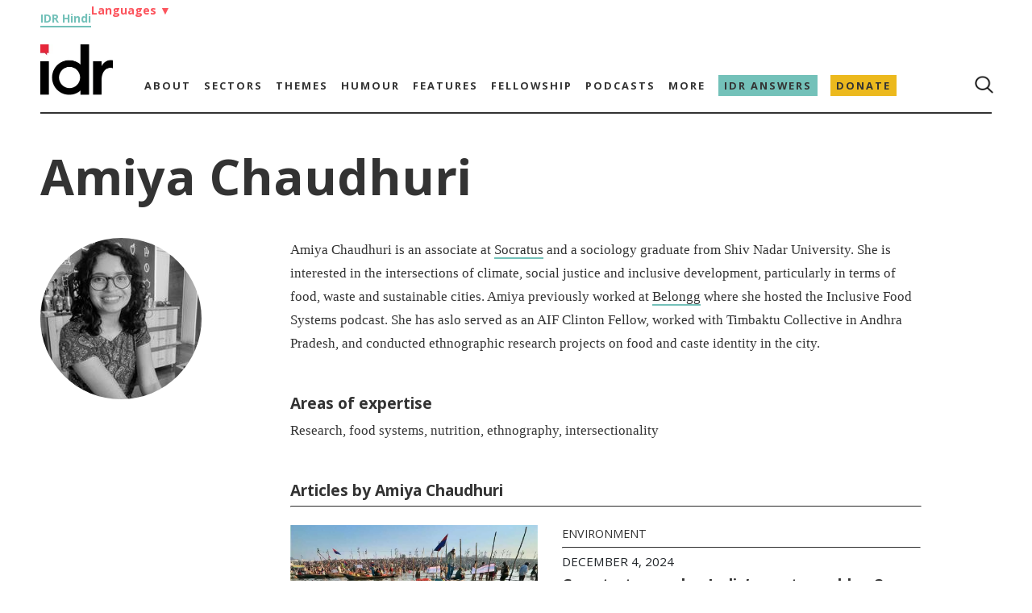

--- FILE ---
content_type: text/html; charset=UTF-8
request_url: https://idronline.org/contributor/amiya-chaudhuri/
body_size: 17279
content:
<!DOCTYPE html><html lang="en-US"><head><meta charset="utf-8"><meta name="google" content="notranslate"><meta charset="UTF-8"><meta name="viewport" content="width=device-width, initial-scale=1.0"><meta name="google-site-verification" content="1x7tgqI9DYK1kwMWTWAx0898JNAeyrrpuNsj-J-8rFY" /><meta name='robots' content='index, follow, max-image-preview:large, max-snippet:-1, max-video-preview:-1' /><link rel="alternate" hreflang="en" href="https://idronline.org/contributor/amiya-chaudhuri/" /><link rel="alternate" hreflang="bn" href="https://idronline.org/bn/contributor/amiya-chaudhuri/" /><link rel="alternate" hreflang="gu-in" href="https://idronline.org/gu-in/contributor/amiya-chaudhuri/" /><link rel="alternate" hreflang="mr-in" href="https://idronline.org/mr-in/contributor/amiya-chaudhuri/" /><link rel="alternate" hreflang="x-default" href="https://idronline.org/contributor/amiya-chaudhuri/" /><title>Amiya Chaudhuri - India Development Review</title><meta name="description" content="Amiya Chaudhuri is an associate at Socratus and a sociology graduate from Shiv Nadar University. She is interested in the intersections of climate, social justice and inclusive development, particularly in terms of food, waste and sustainable cities. Amiya previously worked at Belongg where she hosted the Inclusive Food Systems podcast. She has aslo served as an AIF Clinton Fellow, worked with Timbaktu Collective in Andhra Pradesh, and conducted ethnographic research projects on food and caste identity in the city." /><link rel="canonical" href="https://idronline.org/contributor/amiya-chaudhuri/" /><meta property="og:locale" content="en_US" /><meta property="og:type" content="article" /><meta property="og:title" content="Amiya Chaudhuri Archives" /><meta property="og:description" content="Amiya Chaudhuri is an associate at Socratus and a sociology graduate from Shiv Nadar University. She is interested in the intersections of climate, social justice and inclusive development, particularly in terms of food, waste and sustainable cities. Amiya previously worked at Belongg where she hosted the Inclusive Food Systems podcast. She has aslo served as an AIF Clinton Fellow, worked with Timbaktu Collective in Andhra Pradesh, and conducted ethnographic research projects on food and caste identity in the city." /><meta property="og:url" content="https://idronline.org/contributor/amiya-chaudhuri/" /><meta property="og:site_name" content="India Development Review" /><meta name="twitter:card" content="summary_large_image" /><link rel='dns-prefetch' href='//stackpath.bootstrapcdn.com' /><link rel='dns-prefetch' href='//connect.facebook.net' /><link rel='dns-prefetch' href='//www.googletagmanager.com' /><link rel="alternate" type="application/rss+xml" title="India Development Review &raquo; Feed" href="https://idronline.org/feed/" /><link rel="alternate" type="application/rss+xml" title="India Development Review &raquo; Comments Feed" href="https://idronline.org/comments/feed/" /><link rel="alternate" type="application/rss+xml" title="India Development Review &raquo; Amiya Chaudhuri Contributor Feed" href="" />
<script id="idron-ready" src="[data-uri]" defer></script> <link data-optimized="2" rel="stylesheet" href="https://idronline.org/wp-content/litespeed/css/cda5c56c3ea95fe80534e6423c3564a5.css?ver=089fa" /> <script type="text/javascript" id="wpml-cookie-js-extra" src="[data-uri]" defer></script> <script data-optimized="1" type="text/javascript" src="https://idronline.org/wp-content/litespeed/js/735d7359c146d34636ddb7af2989becb.js?ver=c8322" id="wpml-cookie-js" defer="defer" data-wp-strategy="defer"></script> <script type="text/javascript" id="jquery-core-js-extra" src="[data-uri]" defer></script> <script type="text/javascript" src="https://idronline.org/wp-includes/js/jquery/jquery.min.js?ver=3.7.1" id="jquery-core-js" defer data-deferred="1"></script> <script data-optimized="1" type="text/javascript" src="https://idronline.org/wp-content/litespeed/js/507271f963df35556af26d21f0b3b523.js?ver=5bede" id="jquery-migrate-js" defer data-deferred="1"></script> <script data-optimized="1" type="text/javascript" src="https://idronline.org/wp-content/litespeed/js/56abc8010ef315c4c68d9d5ea761d73c.js?ver=a0ef9" id="wpml-legacy-dropdown-0-js" defer data-deferred="1"></script> <link rel="https://api.w.org/" href="https://idronline.org/wp-json/" /><link rel="EditURI" type="application/rsd+xml" title="RSD" href="https://idronline.org/xmlrpc.php?rsd" /><meta name="generator" content="WordPress 6.8.3" /><meta name="generator" content="WPML ver:4.8.6 stt:64,1,67,66;" /><link rel="preconnect" href="https://cdnjs.cloudflare.com"><link rel="preconnect" href="https://fonts.gstatic.com"><link rel="preconnect" href="https://cdn.onesignal.com"><link rel="preconnect" href="https://onesignal.com"><link rel="preconnect" href="https://idronline1.disqus.com"><link rel="preconnect" href="https://www.googletagmanager.com"><link rel="preconnect" href="https://www.google-analytics.com"><meta name="google-site-verification" content="0Qy4IN7uvkhZkwQZ9pKqT0aIlQXa0PzNEavlqYM5IRo" /> <script src="[data-uri]" defer></script> <link rel="icon" href="https://idronline.org/wp-content/uploads/2018/07/Untitled-design-300x300-1-150x150.jpg" sizes="32x32" /><link rel="icon" href="https://idronline.org/wp-content/uploads/2018/07/Untitled-design-300x300-1.jpg" sizes="192x192" /><link rel="apple-touch-icon" href="https://idronline.org/wp-content/uploads/2018/07/Untitled-design-300x300-1.jpg" /><meta name="msapplication-TileImage" content="https://idronline.org/wp-content/uploads/2018/07/Untitled-design-300x300-1.jpg" /><title>
Amiya Chaudhuri - India Development Review</title></head><body data-rsssl=1 class="archive tax-contributor term-amiya-chaudhuri term-2071 wp-custom-logo wp-embed-responsive wp-theme-wphidr-wpml aa-prefix-idron-"><header class="header_main"><div class="mdny-container lang-head-group"><div class="hindi_link" data-nosnippet="true"><a href="https://hindi.idronline.org/?utm_source=english_website&utm_medium=website" target="_blank">IDR Hindi</a></div><div class="language-header-menu"><li>
<a href="#" class="language-head-drop">Languages <span class="arrow">▼</span></a><ul class="language-head-drop-menu"><li><a href="/bengali">Bengali</a></li><li><a href="/marathi">Marathi</a></li><li><a href="/gujarati">Gujarati</a></li></ul></li></div></div><div class="top_menu_container"><div class="mdny-container menu_border_bottom"><nav class="top_menu top-menu-rows" id="navbar" ><div class="logo"><a href="https://idronline.org" class="custom-logo-link" rel="home"  aria-label="Link to Homepage"><img width="180" height="125" src="https://idronline.org/wp-content/uploads/2021/06/cropped-idr-logo-without-tagline-sm.png.webp" class="custom-logo" alt="India Development Review"  decoding="async" srcset="https://idronline.org/wp-content/uploads/2021/06/cropped-idr-logo-without-tagline-sm.png.webp 180w, https://idronline.org/wp-content/uploads/2021/06/cropped-idr-logo-without-tagline-sm-150x104.png.webp 150w" sizes="(max-width: 180px) 100vw, 180px" /></a></div><div class="primary-menu-cls desk-menu-cls"><ul id="menu-main" class="menu"><li id="menu-item-5017" class="menu-item menu-item-type-post_type menu-item-object-page menu-item-has-children menu-item-5017"><a href="https://idronline.org/about/">About</a><ul class="sub-menu"><li id="menu-item-31248" class="menu-item menu-item-type-custom menu-item-object-custom menu-item-31248"><a href="/about/#values">Values</a></li><li id="menu-item-5206" class="menu-item menu-item-type-custom menu-item-object-custom menu-item-5206"><a href="/about/#team">Team</a></li><li id="menu-item-5207" class="menu-item menu-item-type-custom menu-item-object-custom menu-item-5207"><a href="/about/#board">Board</a></li><li id="menu-item-5208" class="menu-item menu-item-type-custom menu-item-object-custom menu-item-5208"><a href="/about/#ethics_statement">Ethics Statement</a></li><li id="menu-item-5209" class="menu-item menu-item-type-custom menu-item-object-custom menu-item-5209"><a href="/about/#funding_partners">Funding Partners</a></li><li id="menu-item-32555" class="menu-item menu-item-type-post_type menu-item-object-page menu-item-32555"><a href="https://idronline.org/financials/">Financials</a></li><li id="menu-item-5210" class="menu-item menu-item-type-custom menu-item-object-custom menu-item-5210"><a href="/about/#work_with_us">Work with us</a></li></ul></li><li id="menu-item-5212" class="menu-item menu-item-type-taxonomy menu-item-object-category menu-item-has-children menu-item-5212"><a href="https://idronline.org/sectors/">Sectors</a><ul class="sub-menu"><li id="menu-item-5213" class="menu-item menu-item-type-taxonomy menu-item-object-category menu-item-5213"><a href="https://idronline.org/sectors/agriculture/">Agriculture</a></li><li id="menu-item-5214" class="menu-item menu-item-type-taxonomy menu-item-object-category menu-item-5214"><a href="https://idronline.org/sectors/education/">Education</a></li><li id="menu-item-5215" class="menu-item menu-item-type-taxonomy menu-item-object-category menu-item-5215"><a href="https://idronline.org/sectors/environment/">Environment</a></li><li id="menu-item-5216" class="menu-item menu-item-type-taxonomy menu-item-object-category menu-item-5216"><a href="https://idronline.org/sectors/health/">Health &amp; Well-being</a></li><li id="menu-item-5217" class="menu-item menu-item-type-taxonomy menu-item-object-category menu-item-5217"><a href="https://idronline.org/sectors/livelihoods/">Livelihoods</a></li><li id="menu-item-56479" class="menu-item menu-item-type-taxonomy menu-item-object-category menu-item-56479"><a href="https://idronline.org/sectors/rights/">Rights</a></li><li id="menu-item-5219" class="menu-item menu-item-type-taxonomy menu-item-object-category menu-item-5219"><a href="https://idronline.org/sectors/water-sanitation/">Water &amp; Sanitation</a></li></ul></li><li id="menu-item-5227" class="menu-item menu-item-type-taxonomy menu-item-object-category menu-item-has-children menu-item-5227"><a href="https://idronline.org/themes/">Themes</a><ul class="sub-menu"><li id="menu-item-5228" class="menu-item menu-item-type-taxonomy menu-item-object-category menu-item-5228"><a href="https://idronline.org/themes/advocacy-government/">Advocacy &amp; Government</a></li><li id="menu-item-23557" class="menu-item menu-item-type-taxonomy menu-item-object-category menu-item-23557"><a href="https://idronline.org/themes/climate-emergency/">Climate Emergency</a></li><li id="menu-item-5230" class="menu-item menu-item-type-taxonomy menu-item-object-category menu-item-5230"><a href="https://idronline.org/themes/diversity-inclusion/">Diversity &amp; Inclusion</a></li><li id="menu-item-5231" class="menu-item menu-item-type-taxonomy menu-item-object-category menu-item-5231"><a href="https://idronline.org/themes/ecosystem-development/">Ecosystem Development</a></li><li id="menu-item-5222" class="menu-item menu-item-type-taxonomy menu-item-object-category menu-item-5222"><a href="https://idronline.org/expertise/fundraising-and-communications/">Fundraising &amp; Communications</a></li><li id="menu-item-5232" class="menu-item menu-item-type-taxonomy menu-item-object-category menu-item-5232"><a href="https://idronline.org/themes/gender/">Gender</a></li><li id="menu-item-5233" class="menu-item menu-item-type-taxonomy menu-item-object-category menu-item-5233"><a href="https://idronline.org/themes/inequality/">Inequality</a></li><li id="menu-item-5223" class="menu-item menu-item-type-taxonomy menu-item-object-category menu-item-5223"><a href="https://idronline.org/expertise/leadership-talent/">Leadership &amp; Talent</a></li><li id="menu-item-5234" class="menu-item menu-item-type-taxonomy menu-item-object-category menu-item-5234"><a href="https://idronline.org/themes/philanthropy-csr/">Philanthropy &amp; CSR</a></li><li id="menu-item-5235" class="menu-item menu-item-type-taxonomy menu-item-object-category menu-item-5235"><a href="https://idronline.org/themes/scale/">Scale</a></li><li id="menu-item-5237" class="menu-item menu-item-type-taxonomy menu-item-object-category menu-item-5237"><a href="https://idronline.org/themes/social-justice/">Social Justice</a></li><li id="menu-item-5226" class="menu-item menu-item-type-taxonomy menu-item-object-category menu-item-5226"><a href="https://idronline.org/expertise/technology/">Technology</a></li><li id="menu-item-5238" class="menu-item menu-item-type-taxonomy menu-item-object-category menu-item-5238"><a href="https://idronline.org/themes/urban/">Urban</a></li><li id="menu-item-5239" class="menu-item menu-item-type-taxonomy menu-item-object-category menu-item-5239"><a href="https://idronline.org/themes/youth/">Youth</a></li></ul></li><li id="menu-item-5240" class="menu-item menu-item-type-taxonomy menu-item-object-category menu-item-5240"><a href="https://idronline.org/humour/">Humour</a></li><li id="menu-item-5241" class="menu-item menu-item-type-taxonomy menu-item-object-category menu-item-has-children menu-item-5241"><a href="https://idronline.org/features/">Features</a><ul class="sub-menu"><li id="menu-item-5242" class="plain menu-item menu-item-type-taxonomy menu-item-object-category menu-item-5242"><a href="https://idronline.org/features/a-day-in-the-life-of/">A day in the life of</a></li><li id="menu-item-5243" class="menu-item menu-item-type-taxonomy menu-item-object-category menu-item-5243"><a href="https://idronline.org/features/failure-files/">Failure Files</a></li><li id="menu-item-5244" class="menu-item menu-item-type-taxonomy menu-item-object-category menu-item-5244"><a href="https://idronline.org/features/ground-up/">Ground Up</a></li><li id="menu-item-5245" class="menu-item menu-item-type-taxonomy menu-item-object-category menu-item-5245"><a href="https://idronline.org/features/idr-explains/">IDR Explains</a></li><li id="menu-item-5246" class="menu-item menu-item-type-taxonomy menu-item-object-category menu-item-5246"><a href="https://idronline.org/features/idr-interviews/">IDR Interviews</a></li><li id="menu-item-5247" class="menu-item menu-item-type-taxonomy menu-item-object-category menu-item-5247"><a href="https://idronline.org/features/perspectives/">Perspectives</a></li><li id="menu-item-57661" class="menu-item menu-item-type-taxonomy menu-item-object-category menu-item-57661"><a href="https://idronline.org/features/photo-essays/">Photo Essays</a></li></ul></li><li id="menu-item-60684" class="menu-item menu-item-type-post_type menu-item-object-page menu-item-has-children menu-item-60684"><a href="https://idronline.org/northeast-media-fellowship/">Fellowship</a><ul class="sub-menu"><li id="menu-item-66930" class="idr-alumini menu-item menu-item-type-custom menu-item-object-custom menu-item-66930"><a href="/alumni/">Alumni</a></li></ul></li><li id="menu-item-11930" class="idr-podcast menu-item menu-item-type-custom menu-item-object-custom menu-item-has-children menu-item-11930"><a href="https://idronline.org/podcasts/">Podcasts</a><ul class="sub-menu"><li id="menu-item-18609" class="plain menu-item menu-item-type-taxonomy menu-item-object-podcast_title menu-item-18609"><a href="https://idronline.org/podcasts/on-the-contrary-podcast-social-impact/">On the Contrary by IDR</a></li><li id="menu-item-18610" class="plain menu-item menu-item-type-taxonomy menu-item-object-podcast_title menu-item-18610"><a href="https://idronline.org/podcasts/failure-files-podcast/">Failure Files by IDR</a></li><li id="menu-item-24202" class="menu-item menu-item-type-custom menu-item-object-custom menu-item-24202"><a href="/social-impact-podcasts/">Social impact podcasts</a></li></ul></li><li id="menu-item-5250" class="menu-item menu-item-type-custom menu-item-object-custom menu-item-has-children menu-item-5250"><a href="#">More</a><ul class="sub-menu"><li id="menu-item-5255" class="plain menu-item menu-item-type-post_type menu-item-object-page menu-item-5255"><a href="https://idronline.org/events-and-conferences/">Events and conferences</a></li><li id="menu-item-5254" class="menu-item menu-item-type-post_type menu-item-object-page menu-item-5254"><a href="https://idronline.org/fellowships/">Social Sector Fellowships</a></li><li id="menu-item-30401" class="menu-item menu-item-type-post_type menu-item-object-page menu-item-30401"><a href="https://idronline.org/leadership-and-development-courses/">Leadership &#038; Development Courses</a></li><li id="menu-item-31383" class="menu-item menu-item-type-post_type menu-item-object-page menu-item-31383"><a href="https://idronline.org/partners/">Partners</a></li><li id="menu-item-5253" class="menu-item menu-item-type-post_type menu-item-object-page menu-item-5253"><a href="https://idronline.org/print-archive/">Print Archive</a></li><li id="menu-item-5252" class="plain menu-item menu-item-type-post_type menu-item-object-page menu-item-5252"><a href="https://idronline.org/republishing-guidelines/">Republishing guidelines</a></li><li id="menu-item-5251" class="plain menu-item menu-item-type-post_type menu-item-object-page menu-item-5251"><a href="https://idronline.org/write-for-idr/">Write for IDR</a></li><li id="menu-item-24776" class="menu-item menu-item-type-custom menu-item-object-custom menu-item-24776"><a href="https://idronline.org/wp-content/uploads/2023/10/Payment-for-contributors_revised_vf.pdf">Payment for Authors</a></li><li id="menu-item-56920" class="menu-item menu-item-type-post_type menu-item-object-page menu-item-56920"><a href="https://idronline.org/vendor-database-for-nonprofits/">Vendor database</a></li></ul></li><li id="menu-item-61618" class="answers-menu menu-item menu-item-type-post_type menu-item-object-page menu-item-61618"><a href="https://idronline.org/what-is-idr-answers/">IDR Answers</a></li><li id="menu-item-25061" class="donate-menu-red menu-item menu-item-type-post_type menu-item-object-page menu-item-25061"><a href="https://idronline.org/donate/">Donate</a></li></ul></div><div class="primary-menu-end menu_end"><ul><li> <i><img width="24" height="24" src="https://idronline.org/wp-content/themes/wphidr-wpml/src/search.png" alt="Search Icon"></i></li></ul></div></nav></div></div><div class="top_mobile-menu_conatiner"><div class="mdny-container"><nav class="top_mobile-menu"><div class="menu-row"><div class="mobile-menu-section"><div class="mob_menu_tog_cont"><div class="mob_logo">
<a href="https://idronline.org" aria-label="Link to Homepage">
<a href="https://idronline.org" class="custom-logo-link" rel="home"  aria-label="Link to Homepage"><img width="180" height="125" src="https://idronline.org/wp-content/uploads/2021/06/cropped-idr-logo-without-tagline-sm.png.webp" class="custom-logo" alt="India Development Review"  decoding="async" srcset="https://idronline.org/wp-content/uploads/2021/06/cropped-idr-logo-without-tagline-sm.png.webp 180w, https://idronline.org/wp-content/uploads/2021/06/cropped-idr-logo-without-tagline-sm-150x104.png.webp 150w" sizes="(max-width: 180px) 100vw, 180px" /></a>										</a></div><ul class="menu_end"><li class="top_search_form"> <i><img width="16" height="16" src="https://idronline.org/wp-content/themes/wphidr-wpml/src/search.png" alt="Search Icon"></i></li></ul>
<img class="toggle" src="https://idronline.org/wp-content/themes/wphidr-wpml/src/burger_menu.png" alt="Burger Menu">
<img data-lazyloaded="1" src="[data-uri]" width="200" height="200" class="close_icon" data-src="https://idronline.org/wp-content/themes/wphidr-wpml/src/close_button.png" alt="Close Icon"><noscript><img width="200" height="200" class="close_icon" src="https://idronline.org/wp-content/themes/wphidr-wpml/src/close_button.png" alt="Close Icon"></noscript></div></div></div><ul id="menu-mobile-menu" class="menu"><li id="menu-item-5256" class="menu-item menu-item-type-post_type menu-item-object-page menu-item-has-children menu-item-5256"><a href="https://idronline.org/about/">About</a><ul class="sub-menu"><li id="menu-item-31251" class="menu-item menu-item-type-custom menu-item-object-custom menu-item-31251"><a href="/about/#values">Values</a></li><li id="menu-item-5261" class="menu-item menu-item-type-post_type menu-item-object-page menu-item-5261"><a href="https://idronline.org/about/team/">Team</a></li><li id="menu-item-5258" class="menu-item menu-item-type-post_type menu-item-object-page menu-item-5258"><a href="https://idronline.org/about/board/">Board</a></li><li id="menu-item-5259" class="menu-item menu-item-type-post_type menu-item-object-page menu-item-5259"><a href="https://idronline.org/about/ethics-statement/">Ethics Statement</a></li><li id="menu-item-5260" class="menu-item menu-item-type-post_type menu-item-object-page menu-item-5260"><a href="https://idronline.org/about/philanthropic-partners/">Funding Partners</a></li><li id="menu-item-32564" class="menu-item menu-item-type-post_type menu-item-object-page menu-item-32564"><a href="https://idronline.org/financials/">Financials</a></li><li id="menu-item-5262" class="menu-item menu-item-type-post_type menu-item-object-page menu-item-5262"><a href="https://idronline.org/about/work-with-us/">Work with us</a></li></ul></li><li id="menu-item-5263" class="menu-item menu-item-type-taxonomy menu-item-object-category menu-item-has-children menu-item-5263"><a href="https://idronline.org/sectors/">Sectors</a><ul class="sub-menu"><li id="menu-item-5264" class="menu-item menu-item-type-taxonomy menu-item-object-category menu-item-5264"><a href="https://idronline.org/sectors/agriculture/">Agriculture</a></li><li id="menu-item-5265" class="menu-item menu-item-type-taxonomy menu-item-object-category menu-item-5265"><a href="https://idronline.org/sectors/education/">Education</a></li><li id="menu-item-5266" class="menu-item menu-item-type-taxonomy menu-item-object-category menu-item-5266"><a href="https://idronline.org/sectors/environment/">Environment</a></li><li id="menu-item-5267" class="menu-item menu-item-type-taxonomy menu-item-object-category menu-item-5267"><a href="https://idronline.org/sectors/health/">Health &amp; Well-being</a></li><li id="menu-item-5268" class="menu-item menu-item-type-taxonomy menu-item-object-category menu-item-5268"><a href="https://idronline.org/sectors/livelihoods/">Livelihoods</a></li><li id="menu-item-56480" class="menu-item menu-item-type-taxonomy menu-item-object-category menu-item-56480"><a href="https://idronline.org/sectors/rights/">Rights</a></li><li id="menu-item-5270" class="menu-item menu-item-type-taxonomy menu-item-object-category menu-item-5270"><a href="https://idronline.org/sectors/water-sanitation/">Water &amp; Sanitation</a></li></ul></li><li id="menu-item-5278" class="menu-item menu-item-type-taxonomy menu-item-object-category menu-item-has-children menu-item-5278"><a href="https://idronline.org/themes/">Themes</a><ul class="sub-menu"><li id="menu-item-5279" class="menu-item menu-item-type-taxonomy menu-item-object-category menu-item-5279"><a href="https://idronline.org/themes/advocacy-government/">Advocacy &amp; Government</a></li><li id="menu-item-23558" class="menu-item menu-item-type-taxonomy menu-item-object-category menu-item-23558"><a href="https://idronline.org/themes/climate-emergency/">Climate Emergency</a></li><li id="menu-item-5281" class="menu-item menu-item-type-taxonomy menu-item-object-category menu-item-5281"><a href="https://idronline.org/themes/diversity-inclusion/">Diversity &amp; Inclusion</a></li><li id="menu-item-5282" class="menu-item menu-item-type-taxonomy menu-item-object-category menu-item-5282"><a href="https://idronline.org/themes/ecosystem-development/">Ecosystem Development</a></li><li id="menu-item-5273" class="menu-item menu-item-type-taxonomy menu-item-object-category menu-item-5273"><a href="https://idronline.org/expertise/fundraising-and-communications/">Fundraising &amp; Communications</a></li><li id="menu-item-5283" class="menu-item menu-item-type-taxonomy menu-item-object-category menu-item-5283"><a href="https://idronline.org/themes/gender/">Gender</a></li><li id="menu-item-5284" class="menu-item menu-item-type-taxonomy menu-item-object-category menu-item-5284"><a href="https://idronline.org/themes/inequality/">Inequality</a></li><li id="menu-item-5274" class="menu-item menu-item-type-taxonomy menu-item-object-category menu-item-5274"><a href="https://idronline.org/expertise/leadership-talent/">Leadership &amp; Talent</a></li><li id="menu-item-5285" class="menu-item menu-item-type-taxonomy menu-item-object-category menu-item-5285"><a href="https://idronline.org/themes/philanthropy-csr/">Philanthropy &amp; CSR</a></li><li id="menu-item-5287" class="menu-item menu-item-type-taxonomy menu-item-object-category menu-item-5287"><a href="https://idronline.org/themes/social-business/">Social Business</a></li><li id="menu-item-5286" class="menu-item menu-item-type-taxonomy menu-item-object-category menu-item-5286"><a href="https://idronline.org/themes/scale/">Scale</a></li><li id="menu-item-5288" class="menu-item menu-item-type-taxonomy menu-item-object-category menu-item-5288"><a href="https://idronline.org/themes/social-justice/">Social Justice</a></li><li id="menu-item-5277" class="menu-item menu-item-type-taxonomy menu-item-object-category menu-item-5277"><a href="https://idronline.org/expertise/technology/">Technology</a></li><li id="menu-item-5289" class="menu-item menu-item-type-taxonomy menu-item-object-category menu-item-5289"><a href="https://idronline.org/themes/urban/">Urban</a></li><li id="menu-item-5290" class="menu-item menu-item-type-taxonomy menu-item-object-category menu-item-5290"><a href="https://idronline.org/themes/youth/">Youth</a></li></ul></li><li id="menu-item-5305" class="menu-item menu-item-type-taxonomy menu-item-object-category menu-item-5305"><a href="https://idronline.org/humour/">Humour</a></li><li id="menu-item-5308" class="menu-item menu-item-type-taxonomy menu-item-object-category menu-item-has-children menu-item-5308"><a href="https://idronline.org/features/">Features</a><ul class="sub-menu"><li id="menu-item-5309" class="plain menu-item menu-item-type-taxonomy menu-item-object-category menu-item-5309"><a href="https://idronline.org/features/a-day-in-the-life-of/">A day in the life of</a></li><li id="menu-item-5310" class="menu-item menu-item-type-taxonomy menu-item-object-category menu-item-5310"><a href="https://idronline.org/features/failure-files/">Failure Files</a></li><li id="menu-item-5311" class="menu-item menu-item-type-taxonomy menu-item-object-category menu-item-5311"><a href="https://idronline.org/features/ground-up/">Ground Up</a></li><li id="menu-item-5312" class="menu-item menu-item-type-taxonomy menu-item-object-category menu-item-5312"><a href="https://idronline.org/features/idr-explains/">IDR Explains</a></li><li id="menu-item-5313" class="menu-item menu-item-type-taxonomy menu-item-object-category menu-item-5313"><a href="https://idronline.org/features/idr-interviews/">IDR Interviews</a></li><li id="menu-item-5314" class="menu-item menu-item-type-taxonomy menu-item-object-category menu-item-5314"><a href="https://idronline.org/features/perspectives/">Perspectives</a></li><li id="menu-item-57662" class="menu-item menu-item-type-taxonomy menu-item-object-category menu-item-57662"><a href="https://idronline.org/features/photo-essays/">Photo Essays</a></li></ul></li><li id="menu-item-60697" class="menu-item menu-item-type-post_type menu-item-object-page menu-item-has-children menu-item-60697"><a href="https://idronline.org/northeast-media-fellowship/">Fellowship</a><ul class="sub-menu"><li id="menu-item-66931" class="menu-item menu-item-type-custom menu-item-object-custom menu-item-66931"><a href="/alumni/">Alumni</a></li></ul></li><li id="menu-item-11932" class="menu-item menu-item-type-custom menu-item-object-custom menu-item-has-children menu-item-11932"><a href="https://idronline.org/podcasts/">Podcasts</a><ul class="sub-menu"><li id="menu-item-18611" class="plain menu-item menu-item-type-taxonomy menu-item-object-podcast_title menu-item-18611"><a href="https://idronline.org/podcasts/on-the-contrary-podcast-social-impact/">On the Contrary by IDR</a></li><li id="menu-item-18612" class="plain menu-item menu-item-type-taxonomy menu-item-object-podcast_title menu-item-18612"><a href="https://idronline.org/podcasts/failure-files-podcast/">Failure Files by IDR</a></li><li id="menu-item-24203" class="menu-item menu-item-type-custom menu-item-object-custom menu-item-24203"><a href="/social-impact-podcasts/">Social impact podcasts</a></li></ul></li><li id="menu-item-5343" class="menu-item menu-item-type-custom menu-item-object-custom menu-item-has-children menu-item-5343"><a href="#">More</a><ul class="sub-menu"><li id="menu-item-5349" class="plain menu-item menu-item-type-post_type menu-item-object-page menu-item-5349"><a href="https://idronline.org/events-and-conferences/">Events and conferences</a></li><li id="menu-item-5348" class="menu-item menu-item-type-post_type menu-item-object-page menu-item-5348"><a href="https://idronline.org/fellowships/">Social Sector Fellowships</a></li><li id="menu-item-30402" class="menu-item menu-item-type-post_type menu-item-object-page menu-item-30402"><a href="https://idronline.org/leadership-and-development-courses/">Leadership &#038; Development Courses</a></li><li id="menu-item-31373" class="menu-item menu-item-type-post_type menu-item-object-page menu-item-31373"><a href="https://idronline.org/partners/">Partners</a></li><li id="menu-item-5347" class="menu-item menu-item-type-post_type menu-item-object-page menu-item-5347"><a href="https://idronline.org/print-archive/">Print Archive</a></li><li id="menu-item-5346" class="plain menu-item menu-item-type-post_type menu-item-object-page menu-item-5346"><a href="https://idronline.org/republishing-guidelines/">Republishing guidelines</a></li><li id="menu-item-5345" class="menu-item menu-item-type-post_type menu-item-object-page menu-item-5345"><a href="https://idronline.org/write-for-idr/">Write for IDR</a></li><li id="menu-item-24775" class="menu-item menu-item-type-custom menu-item-object-custom menu-item-24775"><a href="https://idronline.org/wp-content/uploads/2023/10/Payment-for-contributors_revised_vf.pdf">Payment for Authors</a></li><li id="menu-item-56944" class="menu-item menu-item-type-post_type menu-item-object-page menu-item-56944"><a href="https://idronline.org/vendor-database-for-nonprofits/">Vendor database for nonprofits</a></li></ul></li><li id="menu-item-60444" class="answers-menu menu-item menu-item-type-post_type menu-item-object-page menu-item-60444"><a href="https://idronline.org/what-is-idr-answers/">IDR Answers</a></li><li id="menu-item-25063" class="donate-menu-red menu-item menu-item-type-post_type menu-item-object-page menu-item-25063"><a href="https://idronline.org/donate/">Donate</a></li></ul></nav></div></div><div class="mdny-container search-container" style="display:none;"><div class="search-row"><div class="menu-search-sec"><form role="search" method="get" class="search-form_1" action="https://idronline.org/">
<label class="search_form_1"><div class="search_f_wrapper">
<input type="search" class="search_form_1_field" placeholder="Search …" value="" name="s">
<input type="submit" class="search_form_1-submit" value=""></div>
</label></form></div></div></div></header><div class="blank_area"></div><div class="mdny-container"><div class="single-contributor-sec"><h1 class="single_contributor_heading">
Amiya Chaudhuri</h1></div><div class="contributor_container cntrb-thumbnail-row"><div class="contributor-single-thumbnail contributor_thumbnail">
<picture>
<source media="(max-width: 480px)" srcset="https://idronline.org/wp-content/uploads/2022/11/Amiya-Chaudhuri-resized.jpg">
<source media="(max-width: 1366px)" srcset="https://idronline.org/wp-content/uploads/2022/11/Amiya-Chaudhuri-resized.jpg">
<source media="(max-width: 1540px)" srcset="https://idronline.org/wp-content/uploads/2022/11/Amiya-Chaudhuri-resized.jpg">
<source media="(max-width: 2000px)" srcset="https://idronline.org/wp-content/uploads/2022/11/Amiya-Chaudhuri-resized.jpg">
<img class="contributor_feat_img"
fetchpriority="high"
data-no-lazy="1"
src="https://idronline.org/wp-content/uploads/2022/11/Amiya-Chaudhuri-resized.jpg"
alt="Amiya Chaudhuri-Image">
</picture></div><div id="contributor_taxonomy_article_container" class="single_contributor_content" cont-slug="amiya-chaudhuri" post-count="2"><p>Amiya Chaudhuri is an associate at <a href="https://socratus.org/" target="_blank" rel="noopener">Socratus</a> and a sociology graduate from Shiv Nadar University. She is interested in the intersections of climate, social justice and inclusive development, particularly in terms of food, waste and sustainable cities. Amiya previously worked at <a href="https://belongg.net/" target="_blank" rel="noopener">Belongg</a> where she hosted the Inclusive Food Systems podcast. She has aslo served as an AIF Clinton Fellow, worked with Timbaktu Collective in Andhra Pradesh, and conducted ethnographic research projects on food and caste identity in the city.</p>
<br /><div class="contributor_information"><h4>Areas of expertise</h4><p>Research, food systems, nutrition, ethnography, intersectionality</p></div>
<br /><h4>Articles by Amiya Chaudhuri</h4><hr class="article_style1"><div class="contributor-article-by-row"><div class="article-contributor"><div class="contributor-single-post single_cntrb_post"><div class="fea_img single_contributor_post_image"><a href="https://idronline.org/article/environment/can-startups-solve-indias-waste-problem/">
<picture><source media="(max-width: 480px)" srcset="https://idronline.org/wp-content/uploads/2024/12/waste-674fe7b00135f-768x510.webp"><source media="(max-width: 1366px)" srcset="https://idronline.org/wp-content/uploads/2024/12/waste-674fe7b00135f.webp"><source media="(max-width: 1540px)" srcset="https://idronline.org/wp-content/uploads/2024/12/waste-674fe7b00135f.webp"><source media="(max-width: 2000px)" srcset="https://idronline.org/wp-content/uploads/2024/12/waste-674fe7b00135f.webp"> <img src="https://idronline.org/wp-content/uploads/2024/12/waste-674fe7b00135f.webp" alt="Waste in the Ganges river" /></picture></a></div><div class="contributor-category-sec"><div class="contributor-cat-link-sec"><div class="cntrb-link-sponsored-column"><div class="mob_category_post category_link1 single_contributor_catlink"><a href="https://idronline.org/sectors/environment/"> Environment </a></div></div><div class="sponsored_column category_sponsored_column article_sponsored_column"><div style="display:none;"></div></div></div><hr class="style2"><div class="cat_date">December 4, 2024</div><a href="https://idronline.org/article/environment/can-startups-solve-indias-waste-problem/"><div class="latest_tit mob_post_tit">
Can startups solve India&#8217;s waste problem?</div></a><div class="news_cont1 single_contributor_cont">
New-age startups have the potential to address India’s solid waste management issues, but systemic challenges like rigid tendering and corruption persist.</div><div class="mob_post_author news_date"><div class="author_info"><div class="by_cat">
by										<span class="authors_span">
<a href="https://idronline.org/contributor/amiya-chaudhuri"> Amiya Chaudhuri</a></span>
| <span class="readtime">8 min read</span></div></div><div class="author_info"><div class="author_by"><span class="authors_span"></span><span class="readtime"></span></div></div></div></div></div></div></div><div class="contributor-article-by-row"><div class="article-contributor"><div class="contributor-single-post single_cntrb_post"><div class="fea_img single_contributor_post_image"><a href="https://idronline.org/article/diversity-inclusion/the-food-related-challenges-faced-by-people-with-disabilities/">
<picture><source media="(max-width: 480px)" srcset="https://idronline.org/wp-content/uploads/2022/11/food-prep_resized.jpg.webp"><source media="(max-width: 1366px)" srcset="https://idronline.org/wp-content/uploads/2022/11/food-prep_resized.jpg.webp"><source media="(max-width: 1540px)" srcset="https://idronline.org/wp-content/uploads/2022/11/food-prep_resized.jpg.webp"><source media="(max-width: 2000px)" srcset="https://idronline.org/wp-content/uploads/2022/11/food-prep_resized.jpg.webp"> <img src="https://idronline.org/wp-content/uploads/2022/11/food-prep_resized.jpg.webp" alt="an elderly man looks on as another man kneads dough--disabled people" /></picture></a></div><div class="contributor-category-sec"><div class="contributor-cat-link-sec"><div class="cntrb-link-sponsored-column"><div class="mob_category_post category_link1 single_contributor_catlink"><a href="https://idronline.org/themes/diversity-inclusion/"> Diversity &amp; Inclusion </a></div></div><div class="sponsored_column category_sponsored_column article_sponsored_column"><div style="display:none;"></div></div></div><hr class="style2"><div class="cat_date">November 11, 2022</div><a href="https://idronline.org/article/diversity-inclusion/the-food-related-challenges-faced-by-people-with-disabilities/"><div class="latest_tit mob_post_tit">
The food-related challenges faced by people with disabilities</div></a><div class="news_cont1 single_contributor_cont">
Looking closely at disabled people's experiences of procuring, preparing, and consuming food reveals what's missing from the macro debates on food security in India.</div><div class="mob_post_author news_date"><div class="author_info"><div class="by_cat">
by										<span class="authors_span">
<a href="https://idronline.org/contributor/amiya-chaudhuri"> Amiya Chaudhuri</a></span>
| <span class="readtime">6 min read</span></div></div><div class="author_info"><div class="author_by"><span class="authors_span"></span><span class="readtime"></span></div></div></div></div></div></div></div><div class="loaded_posts"></div><div class="loaded-btn-sec"><div class="cntrp-load-more"><div class="load_more_contributor_taxonomy"><div id="load_more_contributor_taxonomy" class="btn btn-contrast btn-sm">Load More</div></div></div></div></div></div></div><footer class="footer"><div class="footer_bg"><div class="mdny-container footer_desktop"><div class="footer-main"><div class="footer-all-section"><div class="footer-row"><div class="footer-all-about"><div class="footer-section"><div class="footer-about-sec"><h5>ABOUT</h5><div class="column">
<a href="https://idronline.org/about/#team">Team</a>
<a href="https://idronline.org/about/#board">Board</a>
<a href="https://idronline.org/about/#funding_partners">Funding Partners</a>
<a href="https://idronline.org/about/#ethics_statement">Ethics Statement</a></div></div><div class="footer-sector-sec"><h5>SECTORS</h5><div class="column">
<a href="https://idronline.org/sectors/agriculture/">Agriculture</a>
<a href="https://idronline.org/sectors/education/">Education</a>
<a href="https://idronline.org/sectors/environment/">Environment</a>
<a href="https://idronline.org/sectors/health/">Health</a>
<a href="https://idronline.org/sectors/rights/">Rights</a>
<a href="https://idronline.org/sectors/livelihoods/">Livelihoods</a>
<a href="https://idronline.org/sectors/water-sanitation/">Water & Sanitation</a></div></div><div class="footer-expertise-col mob-footer"><h5>EXPERTISE</h5><div class="column">
<a href="https://idronline.org/expertise/board-governance/">Board & Governance</a>
<a href="https://idronline.org/expertise/fundraising-and-communications/">Fundraising & Communications</a>
<a href="https://idronline.org/expertise/leadership-talent/">Leadership & Talent</a>
<a href="https://idronline.org/expertise/monitoring-evaluation/">Monitoring & Evaluation</a>
<a href="https://idronline.org/expertise/programme/">Programme</a>
<a href="https://idronline.org/expertise/technology/">Technology</a></div></div><div class="footer-theme-col mob-footer"><h5>THEMES</h5><div class="column">
<a href="https://idronline.org/themes/advocacy-government/">Advocacy & Government</a>
<a href="https://idronline.org/themes/diversity-inclusion/">Diversity & Inclusion</a>
<a href="https://idronline.org/themes/gender/">Gender</a>
<a href="https://idronline.org/themes/philanthropy-csr/">Philanthropy & CSR</a>
<a href="https://idronline.org/themes/social-business/">Social Business</a>
<a href="https://idronline.org/themes/urban/">Urban</a>
<a href="https://idronline.org/themes/climate-emergency/">Climate Emergency</a>
<a href="https://idronline.org/themes/covid-19/">COVID-19</a>
<a href="https://idronline.org/themes/collaboration/">Collaboration</a>
<a href="https://idronline.org/themes/ecosystem-development/">Ecosystem Development</a>
<a href="https://idronline.org/themes/inequality/">Inequality</a>
<a href="https://idronline.org/themes/scale/">Scale</a>
<a href="https://idronline.org/themes/social-justice/">Social Justice</a>
<a href="https://idronline.org/themes/youth/">Youth</a></div></div></div></div><div class="footer-social-icons"><h5>FOLLOW US</h5><div class="social_share">
<a style="background-color:#8A8A8D; color:#333;" href="https://www.facebook.com/IndiaDevelopmentReview/" target="_blank" class="fab fa-facebook-f" aria-label="Link to facebook"></a>
<a style="background-color:#8A8A8D; color:#333;" href="https://twitter.com/idr_online" target="_blank" class="fab fa-twitter" aria-label="Link to twitter"></a>
<a style="background-color:#8A8A8D; color:#333;" href="https://www.linkedin.com/company/india-development-review/" target="_blank" class="fab fa-linkedin-in" aria-label="Link to linkedin"></a>
<a style="background-color:#8A8A8D; color:#333;" href="https://www.instagram.com/idr_online/" target="_blank" class="fab fa-instagram" aria-label="Link to instagram"></a>
<a style="background-color:#8A8A8D; color:#333;" href="https://www.youtube.com/@IndiaDevelopmentReviewIDR" target="_blank" class="fab fa-youtube" aria-label="Link to YouTube"></a></div><div class="donate-sec"><h5>SUPPORT US</h5><p>If you like what you're reading and find value in our articles, please support IDR by making a donation.</p>
<a href="https://idronline.org/donate/"><button class="donate-sec-btn"><strong>DONATE NOW</strong></button></a></div><div class="footer_form_space"></div><section id="yikes-mailchimp-container-2" class="yikes-mailchimp-container yikes-mailchimp-container-2 "><form id="sign-up-form-in-footer-2" class="yikes-easy-mc-form yikes-easy-mc-form-2  sign_up_form_footer" method="POST" data-attr-form-id="2"><label for="yikes-easy-mc-form-2-EMAIL"  class="EMAIL-label yikes-mailchimp-field-required "><p class="form-field-description" id="form-field-description-EMAIL">Get smart. Sign up for our free weekly newsletter, IDR Edit.</p>
<input id="yikes-easy-mc-form-2-EMAIL"  name="EMAIL"  placeholder="Your email address"  class="yikes-easy-mc-email form-control email-input input_field_amd sign_up_input_field field-no-label"  required="required" type="email"  value="">
</label>
<input type="hidden" name="yikes-mailchimp-honeypot" id="yikes-mailchimp-honeypot-2" value="">
<input type="hidden" name="yikes-mailchimp-associated-list-id" id="yikes-mailchimp-associated-list-id-2" value="2be9adb876">
<input type="hidden" name="yikes-mailchimp-submitted-form" id="yikes-mailchimp-submitted-form-2" value="2">
<button type="submit" class="yikes-easy-mc-submit-button yikes-easy-mc-submit-button-2 btn btn-primary btn btn-light btn_amd sign_up_button"> <span class="yikes-mailchimp-submit-button-span-text">SIGN UP</span></button>
<input type="hidden" id="yikes_easy_mc_new_subscriber_2" name="yikes_easy_mc_new_subscriber" value="c8fb4eacd5">
<input type="hidden" name="_wp_http_referer" value="/contributor/amiya-chaudhuri/" /></form></section></div></div><div class="footer_info text-white"><div class="footer-info-des-row footer_description"><div class="footer-text-info-section"><p>IDR is Asia’s largest knowledge platform for ideas and insights on philanthropy and social impact.<br/>
<br/>We publish cutting-edge perspectives and lessons, written by and for the people working on some of India’s toughest problems. Our job is to make things simple and relevant, so you can do more of what you do, better.</p></div></div><div class="footer-section-last-collast_row"><div class="privacy-section"><div class="privacy_policy"><a href="https://idronline.org/privacy-policy/" >Privacy Policy</a> | <a href="https://idronline.org/terms-of-use/" >Terms of Use</a> | <a href="https://idronline.org/contact/" >Contact</a><br/></div><p class="idr_copyright">©2026 India Development Review</p></div><div class="footer-review last_row_review"><p>India Development Review is published by the Forum for Knowledge and Social Impact, a not-for-profit company registered under Section 8 of the Company Act, 2013.<br/>CIN: U93090MH2017NPL296634</p></div></div></div></div></div></footer> <script type="speculationrules">{"prefetch":[{"source":"document","where":{"and":[{"href_matches":"\/*"},{"not":{"href_matches":["\/wp-*.php","\/wp-admin\/*","\/wp-content\/uploads\/*","\/wp-content\/*","\/wp-content\/plugins\/*","\/wp-content\/themes\/wphidr-wpml\/*","\/*\\?(.+)"]}},{"not":{"selector_matches":"a[rel~=\"nofollow\"]"}},{"not":{"selector_matches":".no-prefetch, .no-prefetch a"}}]},"eagerness":"conservative"}]}</script>  <script src="[data-uri]" defer></script> <noscript><img height="1" width="1" style="display:none"
src="https://www.facebook.com/tr?id=1147836802091763&ev=PageView&noscript=1"
/></noscript><div class="consent-div" id="consent-container"><div class="consent-para">IDR uses cookies to enhance your experience. By using our site, you agree to our privacy policy <a href="https://idronline.org/privacy-policy/#cookie-consent-page">privacy policy</a></div><div class="consent-btn">
<button id="consent-accept">Ok</button></div></div> <script type="text/javascript"  src="[data-uri]" defer></script>  <script type="application/ld+json" class="saswp-schema-markup-output">[{
    "@context": "https://schema.org/",
    "@graph": [
        {
            "@context": "https://schema.org/",
            "@type": "SiteNavigationElement",
            "@id": "https://idronline.org/#about",
            "name": "About",
            "url": "https://idronline.org/about/"
        },
        {
            "@context": "https://schema.org/",
            "@type": "SiteNavigationElement",
            "@id": "https://idronline.org/#values",
            "name": "Values",
            "url": "https://idronline.org/about/#values"
        },
        {
            "@context": "https://schema.org/",
            "@type": "SiteNavigationElement",
            "@id": "https://idronline.org/#team",
            "name": "Team",
            "url": "https://idronline.org/about/#team"
        },
        {
            "@context": "https://schema.org/",
            "@type": "SiteNavigationElement",
            "@id": "https://idronline.org/#board",
            "name": "Board",
            "url": "https://idronline.org/about/#board"
        },
        {
            "@context": "https://schema.org/",
            "@type": "SiteNavigationElement",
            "@id": "https://idronline.org/#ethics-statement",
            "name": "Ethics Statement",
            "url": "https://idronline.org/about/#ethics_statement"
        },
        {
            "@context": "https://schema.org/",
            "@type": "SiteNavigationElement",
            "@id": "https://idronline.org/#funding-partners",
            "name": "Funding Partners",
            "url": "https://idronline.org/about/#funding_partners"
        },
        {
            "@context": "https://schema.org/",
            "@type": "SiteNavigationElement",
            "@id": "https://idronline.org/#financials",
            "name": "Financials",
            "url": "https://idronline.org/financials/"
        },
        {
            "@context": "https://schema.org/",
            "@type": "SiteNavigationElement",
            "@id": "https://idronline.org/#work-with-us",
            "name": "Work with us",
            "url": "https://idronline.org/about/#work_with_us"
        },
        {
            "@context": "https://schema.org/",
            "@type": "SiteNavigationElement",
            "@id": "https://idronline.org/#sectors",
            "name": "Sectors",
            "url": "https://idronline.org/sectors/"
        },
        {
            "@context": "https://schema.org/",
            "@type": "SiteNavigationElement",
            "@id": "https://idronline.org/#agriculture",
            "name": "Agriculture",
            "url": "https://idronline.org/sectors/agriculture/"
        },
        {
            "@context": "https://schema.org/",
            "@type": "SiteNavigationElement",
            "@id": "https://idronline.org/#education",
            "name": "Education",
            "url": "https://idronline.org/sectors/education/"
        },
        {
            "@context": "https://schema.org/",
            "@type": "SiteNavigationElement",
            "@id": "https://idronline.org/#environment",
            "name": "Environment",
            "url": "https://idronline.org/sectors/environment/"
        },
        {
            "@context": "https://schema.org/",
            "@type": "SiteNavigationElement",
            "@id": "https://idronline.org/#health",
            "name": "Health",
            "url": "https://idronline.org/sectors/health/"
        },
        {
            "@context": "https://schema.org/",
            "@type": "SiteNavigationElement",
            "@id": "https://idronline.org/#livelihoods",
            "name": "Livelihoods",
            "url": "https://idronline.org/sectors/livelihoods/"
        },
        {
            "@context": "https://schema.org/",
            "@type": "SiteNavigationElement",
            "@id": "https://idronline.org/#rights",
            "name": "Rights",
            "url": "https://idronline.org/sectors/rights/"
        },
        {
            "@context": "https://schema.org/",
            "@type": "SiteNavigationElement",
            "@id": "https://idronline.org/#water-sanitation",
            "name": "Water &amp; Sanitation",
            "url": "https://idronline.org/sectors/water-sanitation/"
        },
        {
            "@context": "https://schema.org/",
            "@type": "SiteNavigationElement",
            "@id": "https://idronline.org/#themes",
            "name": "Themes",
            "url": "https://idronline.org/themes/"
        },
        {
            "@context": "https://schema.org/",
            "@type": "SiteNavigationElement",
            "@id": "https://idronline.org/#advocacy-government",
            "name": "Advocacy &amp; Government",
            "url": "https://idronline.org/themes/advocacy-government/"
        },
        {
            "@context": "https://schema.org/",
            "@type": "SiteNavigationElement",
            "@id": "https://idronline.org/#climate-emergency",
            "name": "Climate Emergency",
            "url": "https://idronline.org/themes/climate-emergency/"
        },
        {
            "@context": "https://schema.org/",
            "@type": "SiteNavigationElement",
            "@id": "https://idronline.org/#diversity-inclusion",
            "name": "Diversity &amp; Inclusion",
            "url": "https://idronline.org/themes/diversity-inclusion/"
        },
        {
            "@context": "https://schema.org/",
            "@type": "SiteNavigationElement",
            "@id": "https://idronline.org/#ecosystem-development",
            "name": "Ecosystem Development",
            "url": "https://idronline.org/themes/ecosystem-development/"
        },
        {
            "@context": "https://schema.org/",
            "@type": "SiteNavigationElement",
            "@id": "https://idronline.org/#fundraising-communications",
            "name": "Fundraising &amp; Communications",
            "url": "https://idronline.org/expertise/fundraising-and-communications/"
        },
        {
            "@context": "https://schema.org/",
            "@type": "SiteNavigationElement",
            "@id": "https://idronline.org/#gender",
            "name": "Gender",
            "url": "https://idronline.org/themes/gender/"
        },
        {
            "@context": "https://schema.org/",
            "@type": "SiteNavigationElement",
            "@id": "https://idronline.org/#inequality",
            "name": "Inequality",
            "url": "https://idronline.org/themes/inequality/"
        },
        {
            "@context": "https://schema.org/",
            "@type": "SiteNavigationElement",
            "@id": "https://idronline.org/#leadership-talent",
            "name": "Leadership &amp; Talent",
            "url": "https://idronline.org/expertise/leadership-talent/"
        },
        {
            "@context": "https://schema.org/",
            "@type": "SiteNavigationElement",
            "@id": "https://idronline.org/#philanthropy-csr",
            "name": "Philanthropy &amp; CSR",
            "url": "https://idronline.org/themes/philanthropy-csr/"
        },
        {
            "@context": "https://schema.org/",
            "@type": "SiteNavigationElement",
            "@id": "https://idronline.org/#scale",
            "name": "Scale",
            "url": "https://idronline.org/themes/scale/"
        },
        {
            "@context": "https://schema.org/",
            "@type": "SiteNavigationElement",
            "@id": "https://idronline.org/#social-justice",
            "name": "Social Justice",
            "url": "https://idronline.org/themes/social-justice/"
        },
        {
            "@context": "https://schema.org/",
            "@type": "SiteNavigationElement",
            "@id": "https://idronline.org/#technology",
            "name": "Technology",
            "url": "https://idronline.org/expertise/technology/"
        },
        {
            "@context": "https://schema.org/",
            "@type": "SiteNavigationElement",
            "@id": "https://idronline.org/#urban",
            "name": "Urban",
            "url": "https://idronline.org/themes/urban/"
        },
        {
            "@context": "https://schema.org/",
            "@type": "SiteNavigationElement",
            "@id": "https://idronline.org/#youth",
            "name": "Youth",
            "url": "https://idronline.org/themes/youth/"
        },
        {
            "@context": "https://schema.org/",
            "@type": "SiteNavigationElement",
            "@id": "https://idronline.org/#humour",
            "name": "Humour",
            "url": "https://idronline.org/humour/"
        },
        {
            "@context": "https://schema.org/",
            "@type": "SiteNavigationElement",
            "@id": "https://idronline.org/#features",
            "name": "Features",
            "url": "https://idronline.org/features/"
        },
        {
            "@context": "https://schema.org/",
            "@type": "SiteNavigationElement",
            "@id": "https://idronline.org/#a-day-in-the-life-of",
            "name": "A day in the life of",
            "url": "https://idronline.org/features/a-day-in-the-life-of/"
        },
        {
            "@context": "https://schema.org/",
            "@type": "SiteNavigationElement",
            "@id": "https://idronline.org/#failure-files",
            "name": "Failure Files",
            "url": "https://idronline.org/features/failure-files/"
        },
        {
            "@context": "https://schema.org/",
            "@type": "SiteNavigationElement",
            "@id": "https://idronline.org/#ground-up",
            "name": "Ground Up",
            "url": "https://idronline.org/features/ground-up/"
        },
        {
            "@context": "https://schema.org/",
            "@type": "SiteNavigationElement",
            "@id": "https://idronline.org/#idr-explains",
            "name": "IDR Explains",
            "url": "https://idronline.org/features/idr-explains/"
        },
        {
            "@context": "https://schema.org/",
            "@type": "SiteNavigationElement",
            "@id": "https://idronline.org/#idr-interviews",
            "name": "IDR Interviews",
            "url": "https://idronline.org/features/idr-interviews/"
        },
        {
            "@context": "https://schema.org/",
            "@type": "SiteNavigationElement",
            "@id": "https://idronline.org/#perspectives",
            "name": "Perspectives",
            "url": "https://idronline.org/features/perspectives/"
        },
        {
            "@context": "https://schema.org/",
            "@type": "SiteNavigationElement",
            "@id": "https://idronline.org/#photo-essays",
            "name": "Photo Essays",
            "url": "https://idronline.org/features/photo-essays/"
        },
        {
            "@context": "https://schema.org/",
            "@type": "SiteNavigationElement",
            "@id": "https://idronline.org/#fellowship",
            "name": "Fellowship",
            "url": "https://idronline.org/northeast-media-fellowship/"
        },
        {
            "@context": "https://schema.org/",
            "@type": "SiteNavigationElement",
            "@id": "https://idronline.org/#alumni",
            "name": "Alumni",
            "url": "https://idronline.org/alumni/"
        },
        {
            "@context": "https://schema.org/",
            "@type": "SiteNavigationElement",
            "@id": "https://idronline.org/#podcasts",
            "name": "Podcasts",
            "url": "https://idronline.org/podcasts/"
        },
        {
            "@context": "https://schema.org/",
            "@type": "SiteNavigationElement",
            "@id": "https://idronline.org/#on-the-contrary-by-idr",
            "name": "On the Contrary by IDR",
            "url": "https://idronline.org/podcasts/on-the-contrary-podcast-social-impact/"
        },
        {
            "@context": "https://schema.org/",
            "@type": "SiteNavigationElement",
            "@id": "https://idronline.org/#failure-files-by-idr",
            "name": "Failure Files by IDR",
            "url": "https://idronline.org/podcasts/failure-files-podcast/"
        },
        {
            "@context": "https://schema.org/",
            "@type": "SiteNavigationElement",
            "@id": "https://idronline.org/#social-impact-podcasts",
            "name": "Social impact podcasts",
            "url": "https://idronline.org/social-impact-podcasts/"
        },
        {
            "@context": "https://schema.org/",
            "@type": "SiteNavigationElement",
            "@id": "https://idronline.org/#events-and-conferences",
            "name": "Events and conferences",
            "url": "https://idronline.org/events-and-conferences/"
        },
        {
            "@context": "https://schema.org/",
            "@type": "SiteNavigationElement",
            "@id": "https://idronline.org/#social-sector-fellowships",
            "name": "Social Sector Fellowships",
            "url": "https://idronline.org/fellowships/"
        },
        {
            "@context": "https://schema.org/",
            "@type": "SiteNavigationElement",
            "@id": "https://idronline.org/#leadership-development-courses",
            "name": "Leadership & Development Courses",
            "url": "https://idronline.org/leadership-and-development-courses/"
        },
        {
            "@context": "https://schema.org/",
            "@type": "SiteNavigationElement",
            "@id": "https://idronline.org/#partners",
            "name": "Partners",
            "url": "https://idronline.org/partners/"
        },
        {
            "@context": "https://schema.org/",
            "@type": "SiteNavigationElement",
            "@id": "https://idronline.org/#print-archive",
            "name": "Print Archive",
            "url": "https://idronline.org/print-archive/"
        },
        {
            "@context": "https://schema.org/",
            "@type": "SiteNavigationElement",
            "@id": "https://idronline.org/#republishing-guidelines",
            "name": "Republishing guidelines",
            "url": "https://idronline.org/republishing-guidelines/"
        },
        {
            "@context": "https://schema.org/",
            "@type": "SiteNavigationElement",
            "@id": "https://idronline.org/#write-for-idr",
            "name": "Write for IDR",
            "url": "https://idronline.org/write-for-idr/"
        },
        {
            "@context": "https://schema.org/",
            "@type": "SiteNavigationElement",
            "@id": "https://idronline.org/#payment-for-authors",
            "name": "Payment for Authors",
            "url": "https://idronline.org/wp-content/uploads/2023/10/Payment-for-contributors_revised_vf.pdf"
        },
        {
            "@context": "https://schema.org/",
            "@type": "SiteNavigationElement",
            "@id": "https://idronline.org/#vendor-database",
            "name": "Vendor database",
            "url": "https://idronline.org/vendor-database-for-nonprofits/"
        },
        {
            "@context": "https://schema.org/",
            "@type": "SiteNavigationElement",
            "@id": "https://idronline.org/#idr-answers",
            "name": "IDR Answers",
            "url": "https://idronline.org/what-is-idr-answers/"
        },
        {
            "@context": "https://schema.org/",
            "@type": "SiteNavigationElement",
            "@id": "https://idronline.org/#donate",
            "name": "Donate",
            "url": "https://idronline.org/donate/"
        }
    ]
},

{
    "@context": "https://schema.org/",
    "@type": "BreadcrumbList",
    "@id": "https://idronline.org/contributor/amiya-chaudhuri/#breadcrumb",
    "itemListElement": [
        {
            "@type": "ListItem",
            "position": 1,
            "item": {
                "@id": "https://idronline.org",
                "name": "India Development Review"
            }
        },
        {
            "@type": "ListItem",
            "position": 2,
            "item": {
                "@id": "https://idronline.org/articles/",
                "name": "Articles"
            }
        },
        {
            "@type": "ListItem",
            "position": 3,
            "item": {
                "@id": "https://idronline.org/contributor/amiya-chaudhuri/",
                "name": "Amiya Chaudhuri"
            }
        }
    ]
}]</script> <script type="text/javascript" id="donation-client-script-js-extra" src="[data-uri]" defer></script> <script data-optimized="1" type="text/javascript" src="https://idronline.org/wp-content/litespeed/js/2b0914345a26625d7ca6622c4174e439.js?ver=26f38" id="donation-client-script-js" defer data-deferred="1"></script> <script type="text/javascript" id="idr-email-capture-popup-script-js-extra" src="[data-uri]" defer></script> <script data-optimized="1" type="text/javascript" src="https://idronline.org/wp-content/litespeed/js/e90b48119b66d10f0728827a59447e19.js?ver=e2adc" id="idr-email-capture-popup-script-js" defer data-deferred="1"></script> <script data-optimized="1" type="text/javascript" src="https://idronline.org/wp-content/litespeed/js/cf19f2ac1baddaffe6587954b8fe185d.js?ver=615e9" id="ics-toast-js-js" defer data-deferred="1"></script> <script type="text/javascript" id="cookie_script-js-extra" src="[data-uri]" defer></script> <script data-optimized="1" type="text/javascript" src="https://idronline.org/wp-content/litespeed/js/79bda86465f2af1e66cc2724e52688b1.js?ver=e5f62" id="cookie_script-js" defer data-deferred="1"></script> <script type="text/javascript" id="cookie-client-script-js-extra" src="[data-uri]" defer></script> <script data-optimized="1" type="text/javascript" src="https://idronline.org/wp-content/litespeed/js/52d13e07c9d726ed6d8c13d34f6acfe7.js?ver=dd41a" id="cookie-client-script-js" defer data-deferred="1"></script> <script type="text/javascript" id="wphidr_script-js-extra" src="[data-uri]" defer></script> <script data-optimized="1" type="text/javascript" src="https://idronline.org/wp-content/litespeed/js/d5b06c94c555e86a1c5b3bb5d56caf1c.js?ver=4e276" id="wphidr_script-js" defer data-deferred="1"></script> <script data-optimized="1" type="text/javascript" src="https://idronline.org/wp-content/litespeed/js/9cac09c0499e8b09acdc6dc898915c0a.js?ver=0c278" id="scroll_script-js" defer data-deferred="1"></script> <script data-optimized="1" type="text/javascript" src="https://idronline.org/wp-content/litespeed/js/3eac0d9b8ef61641147b448168436cc6.js?ver=33a8f" id="showpasswd_script-js" defer data-deferred="1"></script> <script data-optimized="1" type="text/javascript" src="https://idronline.org/wp-content/litespeed/js/1db79cb4a7d0bc0b2b76fa829d4cd970.js?ver=55e60" id="infinite_load_script-js" defer data-deferred="1"></script> <script type="text/javascript" src="https://stackpath.bootstrapcdn.com/bootstrap/4.1.1/js/bootstrap.min.js?ver=6.8.3" id="boot3-js" defer data-deferred="1"></script> <script type="text/javascript" id="groundup-loadmore-js-extra" src="[data-uri]" defer></script> <script data-optimized="1" type="text/javascript" src="https://idronline.org/wp-content/litespeed/js/4ae2403b822f464e7ac84eb917ef497d.js?ver=7889b" id="groundup-loadmore-js" defer data-deferred="1"></script> <script type="text/javascript" id="yikes-easy-mc-ajax-js-extra" src="[data-uri]" defer></script> <script data-optimized="1" type="text/javascript" src="https://idronline.org/wp-content/litespeed/js/bc49929aa232b73595973cb67cc2269e.js?ver=64975" id="yikes-easy-mc-ajax-js" defer data-deferred="1"></script> <script type="text/javascript" id="form-submission-helpers-js-extra" src="[data-uri]" defer></script> <script data-optimized="1" type="text/javascript" src="https://idronline.org/wp-content/litespeed/js/7d38fa7b6fb56bc01d579704d5341d2d.js?ver=76a96" id="form-submission-helpers-js" defer data-deferred="1"></script> <script src="[data-uri]" defer></script></div> <script data-no-optimize="1">window.lazyLoadOptions=Object.assign({},{threshold:300},window.lazyLoadOptions||{});!function(t,e){"object"==typeof exports&&"undefined"!=typeof module?module.exports=e():"function"==typeof define&&define.amd?define(e):(t="undefined"!=typeof globalThis?globalThis:t||self).LazyLoad=e()}(this,function(){"use strict";function e(){return(e=Object.assign||function(t){for(var e=1;e<arguments.length;e++){var n,a=arguments[e];for(n in a)Object.prototype.hasOwnProperty.call(a,n)&&(t[n]=a[n])}return t}).apply(this,arguments)}function o(t){return e({},at,t)}function l(t,e){return t.getAttribute(gt+e)}function c(t){return l(t,vt)}function s(t,e){return function(t,e,n){e=gt+e;null!==n?t.setAttribute(e,n):t.removeAttribute(e)}(t,vt,e)}function i(t){return s(t,null),0}function r(t){return null===c(t)}function u(t){return c(t)===_t}function d(t,e,n,a){t&&(void 0===a?void 0===n?t(e):t(e,n):t(e,n,a))}function f(t,e){et?t.classList.add(e):t.className+=(t.className?" ":"")+e}function _(t,e){et?t.classList.remove(e):t.className=t.className.replace(new RegExp("(^|\\s+)"+e+"(\\s+|$)")," ").replace(/^\s+/,"").replace(/\s+$/,"")}function g(t){return t.llTempImage}function v(t,e){!e||(e=e._observer)&&e.unobserve(t)}function b(t,e){t&&(t.loadingCount+=e)}function p(t,e){t&&(t.toLoadCount=e)}function n(t){for(var e,n=[],a=0;e=t.children[a];a+=1)"SOURCE"===e.tagName&&n.push(e);return n}function h(t,e){(t=t.parentNode)&&"PICTURE"===t.tagName&&n(t).forEach(e)}function a(t,e){n(t).forEach(e)}function m(t){return!!t[lt]}function E(t){return t[lt]}function I(t){return delete t[lt]}function y(e,t){var n;m(e)||(n={},t.forEach(function(t){n[t]=e.getAttribute(t)}),e[lt]=n)}function L(a,t){var o;m(a)&&(o=E(a),t.forEach(function(t){var e,n;e=a,(t=o[n=t])?e.setAttribute(n,t):e.removeAttribute(n)}))}function k(t,e,n){f(t,e.class_loading),s(t,st),n&&(b(n,1),d(e.callback_loading,t,n))}function A(t,e,n){n&&t.setAttribute(e,n)}function O(t,e){A(t,rt,l(t,e.data_sizes)),A(t,it,l(t,e.data_srcset)),A(t,ot,l(t,e.data_src))}function w(t,e,n){var a=l(t,e.data_bg_multi),o=l(t,e.data_bg_multi_hidpi);(a=nt&&o?o:a)&&(t.style.backgroundImage=a,n=n,f(t=t,(e=e).class_applied),s(t,dt),n&&(e.unobserve_completed&&v(t,e),d(e.callback_applied,t,n)))}function x(t,e){!e||0<e.loadingCount||0<e.toLoadCount||d(t.callback_finish,e)}function M(t,e,n){t.addEventListener(e,n),t.llEvLisnrs[e]=n}function N(t){return!!t.llEvLisnrs}function z(t){if(N(t)){var e,n,a=t.llEvLisnrs;for(e in a){var o=a[e];n=e,o=o,t.removeEventListener(n,o)}delete t.llEvLisnrs}}function C(t,e,n){var a;delete t.llTempImage,b(n,-1),(a=n)&&--a.toLoadCount,_(t,e.class_loading),e.unobserve_completed&&v(t,n)}function R(i,r,c){var l=g(i)||i;N(l)||function(t,e,n){N(t)||(t.llEvLisnrs={});var a="VIDEO"===t.tagName?"loadeddata":"load";M(t,a,e),M(t,"error",n)}(l,function(t){var e,n,a,o;n=r,a=c,o=u(e=i),C(e,n,a),f(e,n.class_loaded),s(e,ut),d(n.callback_loaded,e,a),o||x(n,a),z(l)},function(t){var e,n,a,o;n=r,a=c,o=u(e=i),C(e,n,a),f(e,n.class_error),s(e,ft),d(n.callback_error,e,a),o||x(n,a),z(l)})}function T(t,e,n){var a,o,i,r,c;t.llTempImage=document.createElement("IMG"),R(t,e,n),m(c=t)||(c[lt]={backgroundImage:c.style.backgroundImage}),i=n,r=l(a=t,(o=e).data_bg),c=l(a,o.data_bg_hidpi),(r=nt&&c?c:r)&&(a.style.backgroundImage='url("'.concat(r,'")'),g(a).setAttribute(ot,r),k(a,o,i)),w(t,e,n)}function G(t,e,n){var a;R(t,e,n),a=e,e=n,(t=Et[(n=t).tagName])&&(t(n,a),k(n,a,e))}function D(t,e,n){var a;a=t,(-1<It.indexOf(a.tagName)?G:T)(t,e,n)}function S(t,e,n){var a;t.setAttribute("loading","lazy"),R(t,e,n),a=e,(e=Et[(n=t).tagName])&&e(n,a),s(t,_t)}function V(t){t.removeAttribute(ot),t.removeAttribute(it),t.removeAttribute(rt)}function j(t){h(t,function(t){L(t,mt)}),L(t,mt)}function F(t){var e;(e=yt[t.tagName])?e(t):m(e=t)&&(t=E(e),e.style.backgroundImage=t.backgroundImage)}function P(t,e){var n;F(t),n=e,r(e=t)||u(e)||(_(e,n.class_entered),_(e,n.class_exited),_(e,n.class_applied),_(e,n.class_loading),_(e,n.class_loaded),_(e,n.class_error)),i(t),I(t)}function U(t,e,n,a){var o;n.cancel_on_exit&&(c(t)!==st||"IMG"===t.tagName&&(z(t),h(o=t,function(t){V(t)}),V(o),j(t),_(t,n.class_loading),b(a,-1),i(t),d(n.callback_cancel,t,e,a)))}function $(t,e,n,a){var o,i,r=(i=t,0<=bt.indexOf(c(i)));s(t,"entered"),f(t,n.class_entered),_(t,n.class_exited),o=t,i=a,n.unobserve_entered&&v(o,i),d(n.callback_enter,t,e,a),r||D(t,n,a)}function q(t){return t.use_native&&"loading"in HTMLImageElement.prototype}function H(t,o,i){t.forEach(function(t){return(a=t).isIntersecting||0<a.intersectionRatio?$(t.target,t,o,i):(e=t.target,n=t,a=o,t=i,void(r(e)||(f(e,a.class_exited),U(e,n,a,t),d(a.callback_exit,e,n,t))));var e,n,a})}function B(e,n){var t;tt&&!q(e)&&(n._observer=new IntersectionObserver(function(t){H(t,e,n)},{root:(t=e).container===document?null:t.container,rootMargin:t.thresholds||t.threshold+"px"}))}function J(t){return Array.prototype.slice.call(t)}function K(t){return t.container.querySelectorAll(t.elements_selector)}function Q(t){return c(t)===ft}function W(t,e){return e=t||K(e),J(e).filter(r)}function X(e,t){var n;(n=K(e),J(n).filter(Q)).forEach(function(t){_(t,e.class_error),i(t)}),t.update()}function t(t,e){var n,a,t=o(t);this._settings=t,this.loadingCount=0,B(t,this),n=t,a=this,Y&&window.addEventListener("online",function(){X(n,a)}),this.update(e)}var Y="undefined"!=typeof window,Z=Y&&!("onscroll"in window)||"undefined"!=typeof navigator&&/(gle|ing|ro)bot|crawl|spider/i.test(navigator.userAgent),tt=Y&&"IntersectionObserver"in window,et=Y&&"classList"in document.createElement("p"),nt=Y&&1<window.devicePixelRatio,at={elements_selector:".lazy",container:Z||Y?document:null,threshold:300,thresholds:null,data_src:"src",data_srcset:"srcset",data_sizes:"sizes",data_bg:"bg",data_bg_hidpi:"bg-hidpi",data_bg_multi:"bg-multi",data_bg_multi_hidpi:"bg-multi-hidpi",data_poster:"poster",class_applied:"applied",class_loading:"litespeed-loading",class_loaded:"litespeed-loaded",class_error:"error",class_entered:"entered",class_exited:"exited",unobserve_completed:!0,unobserve_entered:!1,cancel_on_exit:!0,callback_enter:null,callback_exit:null,callback_applied:null,callback_loading:null,callback_loaded:null,callback_error:null,callback_finish:null,callback_cancel:null,use_native:!1},ot="src",it="srcset",rt="sizes",ct="poster",lt="llOriginalAttrs",st="loading",ut="loaded",dt="applied",ft="error",_t="native",gt="data-",vt="ll-status",bt=[st,ut,dt,ft],pt=[ot],ht=[ot,ct],mt=[ot,it,rt],Et={IMG:function(t,e){h(t,function(t){y(t,mt),O(t,e)}),y(t,mt),O(t,e)},IFRAME:function(t,e){y(t,pt),A(t,ot,l(t,e.data_src))},VIDEO:function(t,e){a(t,function(t){y(t,pt),A(t,ot,l(t,e.data_src))}),y(t,ht),A(t,ct,l(t,e.data_poster)),A(t,ot,l(t,e.data_src)),t.load()}},It=["IMG","IFRAME","VIDEO"],yt={IMG:j,IFRAME:function(t){L(t,pt)},VIDEO:function(t){a(t,function(t){L(t,pt)}),L(t,ht),t.load()}},Lt=["IMG","IFRAME","VIDEO"];return t.prototype={update:function(t){var e,n,a,o=this._settings,i=W(t,o);{if(p(this,i.length),!Z&&tt)return q(o)?(e=o,n=this,i.forEach(function(t){-1!==Lt.indexOf(t.tagName)&&S(t,e,n)}),void p(n,0)):(t=this._observer,o=i,t.disconnect(),a=t,void o.forEach(function(t){a.observe(t)}));this.loadAll(i)}},destroy:function(){this._observer&&this._observer.disconnect(),K(this._settings).forEach(function(t){I(t)}),delete this._observer,delete this._settings,delete this.loadingCount,delete this.toLoadCount},loadAll:function(t){var e=this,n=this._settings;W(t,n).forEach(function(t){v(t,e),D(t,n,e)})},restoreAll:function(){var e=this._settings;K(e).forEach(function(t){P(t,e)})}},t.load=function(t,e){e=o(e);D(t,e)},t.resetStatus=function(t){i(t)},t}),function(t,e){"use strict";function n(){e.body.classList.add("litespeed_lazyloaded")}function a(){console.log("[LiteSpeed] Start Lazy Load"),o=new LazyLoad(Object.assign({},t.lazyLoadOptions||{},{elements_selector:"[data-lazyloaded]",callback_finish:n})),i=function(){o.update()},t.MutationObserver&&new MutationObserver(i).observe(e.documentElement,{childList:!0,subtree:!0,attributes:!0})}var o,i;t.addEventListener?t.addEventListener("load",a,!1):t.attachEvent("onload",a)}(window,document);</script></body></html>
<!-- Page optimized by LiteSpeed Cache @2026-01-19 19:24:51 -->

<!-- Page cached by LiteSpeed Cache 7.6.2 on 2026-01-19 19:24:51 -->

--- FILE ---
content_type: application/x-javascript
request_url: https://idronline.org/wp-content/litespeed/js/2b0914345a26625d7ca6622c4174e439.js?ver=26f38
body_size: 146
content:
const donate_ajax_url=donation_ajax_object.ajax_url;const donate_ajax_page=donation_ajax_object.ajax_data;const is_donate_page=donation_ajax_object.is_donation_page;document.addEventListener('DOMContentLoaded',function(){document.addEventListener('click',function(event){const target=event.target;if(target.classList.contains('donation-close')||target.classList.contains('donation-remind')){donateActivefn(0);document.querySelector('.donation-wrap').style.display="";try{localStorage.setItem("ispopclose",!0)}catch(error){return}}
if(target.classList.contains('donation-page-link')){event.preventDefault();const href=target.getAttribute('href');donateActivefn(1,href)}});try{if(!localStorage.getItem("ispopclose")){if(localStorage.getItem("isActive")){setTimeout(function(){if(document.querySelector('.donation-wrap')){document.querySelector('.donation-wrap').style.display="block"}},'30000')}else{if(!localStorage.getItem("ispopclose")){donateNotActivefn()}}}}catch(error){return}});function donateActivefn(response,link=''){if(response===1){document.body.classList.add('donation-wait');const newDiv=document.createElement('div');const loaderDiv=document.createElement('div');const newPara=document.createElement('p');newDiv.className='donation-wait-div';loaderDiv.className='donation-wait-loader';newPara.textContent='Please Wait Redirecting...';newPara.className='donation-wait-para';newDiv.appendChild(loaderDiv);newDiv.appendChild(newPara);document.body.appendChild(newDiv)}
jQuery.ajax({url:donate_ajax_url,type:"POST",data:{action:"donation_active",page_data:donate_ajax_page,response:response},success:()=>{if(response===1){window.location.href=link}},})}
function donateNotActivefn(){jQuery.ajax({url:donate_ajax_url,type:"POST",data:{action:"check_donation_active",},success:(data)=>{if(data.success){localStorage.setItem("isActive",!0);setTimeout(function(){if(document.querySelector('.donation-wrap')){document.querySelector('.donation-wrap').style.display="block"}},'30000')}},})}
function leaveDonationPagefn(){if(is_donate_page){jQuery.ajax({url:donate_ajax_url,type:"POST",data:{action:"is_donate_page_track",},})}}
;